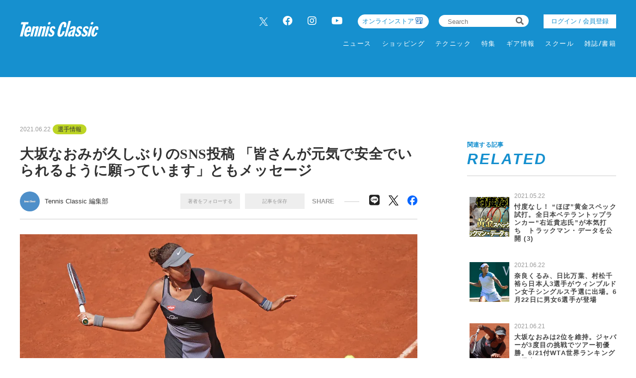

--- FILE ---
content_type: text/html; charset=UTF-8
request_url: https://tennisclassic.jp/article/detail/2601
body_size: 11995
content:
<!DOCTYPE html>
<html lang="ja">

<head prefix="og: http://ogp.me/ns# fb: http://ogp.me/ns/fb# website: http://ogp.me/ns/website#">
    <meta charset="UTF-8">
    <meta name="viewport" content="width=device-width, initial-scale=1.0">
    <meta http-equiv="X-UA-Compatible" content="IE=edge">
        <meta name="format-detection" content="telephone=no">
    <link rel="shortcut icon" href="https://static.tennisclassic.jp/asset/favicon.ico">
    <title>大坂なおみが久しぶりのSNS投稿 「皆さんが元気で安全でいられるように願っています」ともメッセージ</title>
    <meta property="og:title" content="大坂なおみが久しぶりのSNS投稿 「皆さんが元気で安全でいられるように願っています」ともメッセージ">
    <meta property="og:type" content="website">
    <meta property="og:image" content="https://images.tennisclassic.jp/media/article/2601/images/main_548972999cf18ce6b64b29372ddedd1d.jpg">
    <meta property="og:url" content="https://tennisclassic.jp/article/detail/2601">
    <meta property="og:description" content="6月22日、大坂なおみ(日清食品)は自身のInstagramを更新。自身が表紙となった雑誌を紹介すると共に「皆さんが元気で安全でいられるように願っています」とメッセージを記した。">
    <meta name="twitter:card" content="summary_large_image">
    <meta name="description" content="6月22日、大坂なおみ(日清食品)は自身のInstagramを更新。自身が表紙となった雑誌を紹介すると共に「皆さんが元気で安全でいられるように願っています」とメッセージを記した。">
            <meta content="max-image-preview:large" name="robots">    <link rel="stylesheet" href="https://static.tennisclassic.jp/asset/frontend/css/slick.css?cache=2026011614" />    <link rel="stylesheet" href="https://static.tennisclassic.jp/asset/frontend/css/style.css?cache=2026011614" media="screen and (min-width:769px)" />    <link rel="stylesheet" href="https://static.tennisclassic.jp/asset/frontend/css/style_sp.css?cache=2026011614" media="screen and (max-width:768px)" />    <link rel="stylesheet" href="https://static.tennisclassic.jp/asset/frontend/css/custom.css?cache=2026011614" media="screen and (min-width:769px)" />    <link rel="stylesheet" href="https://static.tennisclassic.jp/asset/frontend/css/custom_sp.css?cache=2026011614" media="screen and (max-width:768px)" />    <!-- Global site tag (gtag.js) - Google Analytics -->
<script async src="https://www.googletagmanager.com/gtag/js?id=UA-7187595-1"></script>
<script>
  window.dataLayer = window.dataLayer || [];
  function gtag(){dataLayer.push(arguments);}
  gtag('js', new Date());
  gtag('config', 'UA-7187595-1');
</script>

<!-- google Adsence -->
<script async src="https://pagead2.googlesyndication.com/pagead/js/adsbygoogle.js?client=ca-pub-6312167833258922"
     crossorigin="anonymous"></script>

<!-- / google Adsence -->

<script type='text/javascript'>
  var googletag = googletag || {};
  googletag.cmd = googletag.cmd || [];
  (function() {
    var gads = document.createElement('script');
    gads.async = true;
    gads.type = 'text/javascript';
    var useSSL = 'https:' == document.location.protocol;
    gads.src = (useSSL ? 'https:' : 'http:') +
      '//securepubads.g.doubleclick.net/tag/js/gpt.js';
    var node = document.getElementsByTagName('script')[0];
    node.parentNode.insertBefore(gads, node);
  })();
</script>

<!-- Google Tag Manager -->
<script>(function(w,d,s,l,i){w[l]=w[l]||[];w[l].push({'gtm.start':
new Date().getTime(),event:'gtm.js'});var f=d.getElementsByTagName(s)[0],
j=d.createElement(s),dl=l!='dataLayer'?'&l='+l:'';j.async=true;j.src=
'https://www.googletagmanager.com/gtm.js?id='+i+dl;f.parentNode.insertBefore(j,f);
})(window,document,'script','dataLayer','GTM-NFFP2L2');</script>
<!-- End Google Tag Manager -->

<!-- Google ad Manager -->
<script type='text/javascript'>
  var googletag = googletag || {};
  googletag.cmd = googletag.cmd || [];
  (function() {
    var gads = document.createElement('script');
    gads.async = true;
    gads.type = 'text/javascript';
    var useSSL = 'https:' == document.location.protocol;
    gads.src = (useSSL ? 'https:' : 'http:') +
      '//securepubads.g.doubleclick.net/tag/js/gpt.js';
    var node = document.getElementsByTagName('script')[0];
    node.parentNode.insertBefore(gads, node);
  })();
googletag.pubads().setTargeting("articlePageNumber","1");
</script>

<script async src="https://securepubads.g.doubleclick.net/tag/js/gpt.js"></script>
<script>
  window.googletag = window.googletag || {cmd: []};
  var google_interstitial_slot;
  googletag.cmd.push(function() {
    google_interstitial_slot = googletag.defineOutOfPageSlot('/62532913,22251043676/s_tennisclassic-capitalsports_300x250_interstitial_32249', googletag.enums.OutOfPageFormat.INTERSTITIAL);
    if(google_interstitial_slot) {
        google_interstitial_slot.addService(googletag.pubads());
    }
    googletag.pubads().enableSingleRequest();
    googletag.enableServices();
    googletag.display(google_interstitial_slot);
  });
</script>

<script async src="https://securepubads.g.doubleclick.net/tag/js/gpt.js"></script>
<script>
  window.googletag = window.googletag || {cmd: []};
  var google_interstitial_slot;
  googletag.cmd.push(function() {
    google_interstitial_slot = googletag.defineOutOfPageSlot('/62532913,22251043676/p_tennisclassic-capitalsports_300x250_interstitial_32248', googletag.enums.OutOfPageFormat.INTERSTITIAL);
    if(google_interstitial_slot) {
        google_interstitial_slot.addService(googletag.pubads());
    }
    googletag.pubads().enableSingleRequest();
    googletag.enableServices();
    googletag.display(google_interstitial_slot);
  });
</script>
<!-- End Google ad Manager -->


<meta property="fb:app_id" content="611394306729880" />
    <script>
        const DEVICE_BREAK_POINT = 768;
            </script>
    <script src="https://static.tennisclassic.jp/asset/frontend/js/constants.js" charset="UTF-8" ></script></head>
<body>
    <!-- Google Tag Manager (noscript) -->
<noscript><iframe src="https://www.googletagmanager.com/ns.html?id=GTM-NFFP2L2"
height="0" width="0" style="display:none;visibility:hidden"></iframe></noscript>
<!-- End Google Tag Manager (noscript) -->    
    <div class="wrapper">
        
<header class="header spNone">
    <div class="headerInner">
        <div class="headerLogo">
          <a href="/">
            <img src="https://static.tennisclassic.jp/asset/common/img/logo-white.svg" class="headerLogoImage" />          </a>
        </div>
        <div class="headerRight">
          <div class="headerTop">
            <div class="headerSns spNone">
              <ul>
                <li><a href="https://twitter.com/Tennis_Classic_" target="_blank" class="x-twitter"><img data-src="https://static.tennisclassic.jp/asset/frontend/img/x_icon.png" class="lazyload" alt=""></a></li>
                <li><a href="https://www.facebook.com/tennisclassicbreak" target="_blank"><i class="fab fa-facebook"></i></a></li>
                <li><a href="https://www.instagram.com/tennis_classic/" target="_blank"><i class="fab fa-instagram"></i></a></li>
                <li><a href="https://www.youtube.com/channel/UCGjbPdkllgS8yWTL8yi994g" target="_blank"><i class="fab fa-youtube"></i></a></li>
              </ul>
            </div>
            <div class="headerCart4 spNone">
              <div class="headerCartLink">
                <a href="https://shop.tennisclassic.jp/">
                  オンラインストア
                </a>
              </div>
            </div>
            <div class="headerSearch spNone">
              <form action="/article/search" method="GET">
                <input type="text" id="keyword" name="keyword" value="" placeholder="Search">
                <button type="submit"><i class="fas fa-search"></i></button>
              </form>
            </div>
                        <div class="headerLogin spNone">
                <a class="loginButton" href="/auth/login">
                                  ログイン / 会員登録
                                </a>
            </div>
                      </div>
          <div class="headerBottom spNone">
            <div class="gnav">
              <div class="gnavIn">
                <ul class="gnavInList">
                  <!-- DAILY TOPICS -->
                                    <li>
                    <a href="/category/dailytopics">
                    ニュース
                    </a>
                                        <div class="inList txtList">
                      <ul>
                                                <li>
                          <a href="/category/product">
                            ギア情報                          </a>
                        </li>
                                                <li>
                          <a href="/category/schoolinfo">
                            スクール情報                          </a>
                        </li>
                                                <li>
                          <a href="/category/shop">
                            ショップ情報                          </a>
                        </li>
                                                <li>
                          <a href="/category/news">
                            耳寄り情報                          </a>
                        </li>
                                                <li>
                          <a href="/category/convention">
                            大会情報                          </a>
                        </li>
                                                <li>
                          <a href="/category/player">
                            選手情報                          </a>
                        </li>
                                                <li>
                          <a href="/category/job">
                            テニスのお仕事                          </a>
                        </li>
                                                <li>
                          <a href="/category/juniorplayer">
                            ジュニア選手                          </a>
                        </li>
                                              </ul>
                    </div>
                                      </li>
                  
                  <!-- ONLINE STORE -->
                  <li>
                    <a href="https://shop.tennisclassic.jp/">ショッピング</a>
                  </li>

                  <!-- TECHNIC -->
                                    <li>
                    <a href="/category/technic">
                      テクニック
                    </a>
                                      </li>
                  
                  <!-- SERIES -->
                  <li>
                    <a href="/series">特集</a>
                  </li>

                  <!-- MAKERS'VOICE -->
                                    <li>
                    <a href="/category/makersvoice">
                    ギア情報
                    </a>
                                        <div class="inList txtList">
                      <ul>
                                                <li>
                          <a href="/category/asics">
                            アシックス                          </a>
                        </li>
                                                <li>
                          <a href="/category/wilson">
                            ウイルソン                          </a>
                        </li>
                                                <li>
                          <a href="/category/gosen">
                            ゴーセン                          </a>
                        </li>
                                                <li>
                          <a href="/category/snauwaert">
                            スノワート                          </a>
                        </li>
                                                <li>
                          <a href="/category/dunlop">
                            ダンロップ                          </a>
                        </li>
                                                <li>
                          <a href="/category/tecnifibre">
                            テクニファイバー                          </a>
                        </li>
                                                <li>
                          <a href="/category/toalson">
                            トアルソン                          </a>
                        </li>
                                                <li>
                          <a href="/category/babolat">
                            バボラ                          </a>
                        </li>
                                                <li>
                          <a href="/category/prince">
                            プリンス                          </a>
                        </li>
                                                <li>
                          <a href="/category/head">
                            ヘッド                          </a>
                        </li>
                                                <li>
                          <a href="/category/mizuno">
                            ミズノ                          </a>
                        </li>
                                                <li>
                          <a href="/category/yonex">
                            ヨネックス                          </a>
                        </li>
                                              </ul>
                    </div>
                                      </li>
                  
                  <!-- SCHOOL -->
                                    <li>
                    <a href="/category/school">
                    スクール
                    </a>
                                      </li>
                  
                  <!-- MAGAZINE -->
                  <li>
                    <a href="/magazine">雑誌/書籍</a>
                  </li>

                </ul>
              </div>
            </div>
          </div>
        </div>
      </div>
    </header>

    <header class="header pcNone">
      <div class="headerLogo">
        <a href="/">
          <img src="https://static.tennisclassic.jp/asset/common/img/logo-white.svg" class="headerLogoImage" />        </a>
      </div>
            <div class="headerLogin2 pcNone">
          <a class="loginButton" href="/auth/login">
                      ログイン / 会員登録
                    </a>
      </div>
      <div class="headerCart pcNone">
          <a href="https://shop.tennisclassic.jp/">
          <img style="width: 20px;height: 20px;filter: invert(88%) sepia(61%) saturate(0%) hue-rotate(229deg) brightness(107%) contrast(101%);" data-src="https://static.tennisclassic.jp/asset/frontend/img/shop_icon.png" style="width:20px;height:auto;" class="pcNone lazyload" alt="">
          </a>
      </div>
            <button class="headerBtn sideNavBtn"></button>
    </header>

    <div class="sideNav pcNone">
      <div class="sideNavHead">
        <p class="sideNavCloseBtn">close</p>
        <p class="logo">
          <a href="/">
            <img src="https://static.tennisclassic.jp/asset/common/img/logo.svg" />          </a>
        </p>
      </div>
      <div class="sideNavIn">
        <div class="sideNavInSearch">
          <form action="/article/search" method="GET">
            <input type="text" id="keyword" name="keyword" value="" placeholder="Search">
            <button type="submit"><i class="fas fa-search"></i></button>
          </form>
        </div>

        <!-- DAILY TOPICS -->
                <div class="box">
          <p class="tit jscTit">
                          ニュース
                      </p>
                    <ul class="list jscList">
                        <li>
              <a href="/category/product">
                ギア情報              </a>
            </li>
                        <li>
              <a href="/category/schoolinfo">
                スクール情報              </a>
            </li>
                        <li>
              <a href="/category/shop">
                ショップ情報              </a>
            </li>
                        <li>
              <a href="/category/news">
                耳寄り情報              </a>
            </li>
                        <li>
              <a href="/category/convention">
                大会情報              </a>
            </li>
                        <li>
              <a href="/category/player">
                選手情報              </a>
            </li>
                        <li>
              <a href="/category/job">
                テニスのお仕事              </a>
            </li>
                        <li>
              <a href="/category/juniorplayer">
                ジュニア選手              </a>
            </li>
                      </ul>
                  </div>
        
        <!-- ONLINE STORE --> 
        <div class="box">
          <p class="tit"><a href="https://shop.tennisclassic.jp/">ショッピング</a></p>
        </div>

        <!-- TECHNIC --> 
                <div class="box">
          <p class="tit jscTit">
                          <a href="/category/technic">
              テクニック
              </a>
                      </p>
                  </div>
        
        <!-- SERIES -->
        <div class="box">
          <p class="tit"><a href="/series">特集</a></p>
        </div>

        <!-- MAKERS'VOICE -->
                <div class="box">
          <p class="tit jscTit">
                          ギア情報
                      </p>
                    <ul class="list jscList">
                        <li>
              <a href="/category/asics">
                アシックス              </a>
            </li>
                        <li>
              <a href="/category/wilson">
                ウイルソン              </a>
            </li>
                        <li>
              <a href="/category/gosen">
                ゴーセン              </a>
            </li>
                        <li>
              <a href="/category/snauwaert">
                スノワート              </a>
            </li>
                        <li>
              <a href="/category/dunlop">
                ダンロップ              </a>
            </li>
                        <li>
              <a href="/category/tecnifibre">
                テクニファイバー              </a>
            </li>
                        <li>
              <a href="/category/toalson">
                トアルソン              </a>
            </li>
                        <li>
              <a href="/category/babolat">
                バボラ              </a>
            </li>
                        <li>
              <a href="/category/prince">
                プリンス              </a>
            </li>
                        <li>
              <a href="/category/head">
                ヘッド              </a>
            </li>
                        <li>
              <a href="/category/mizuno">
                ミズノ              </a>
            </li>
                        <li>
              <a href="/category/yonex">
                ヨネックス              </a>
            </li>
                      </ul>
                  </div>
        
        <!-- SCHOOL -->
                <div class="box">
          <p class="tit jscTit">
                          <a href="/category/school">
              スクール
              </a>
                      </p>
                  </div>
                <!-- MAGAZINE -->
        <div class="box">
          <p class="tit"><a href="/magazine">雑誌/書籍</a></p>
        </div>

                <ul class="sideNavInLogin">
                  <li><div class="headerLogin">
            <a class="loginButton" href="/auth/login">
                              ログイン / 会員登録
                          </a>
          </div></li>
                </ul>
        <div class="headerCart3">
            <a href="https://shop.tennisclassic.jp/">
              <img data-src="https://static.tennisclassic.jp/asset/frontend/img/shop_icon.png" class="pcNone lazyload" alt="">
              <span>テニスクラシック オンラインストア</span>
            </a>
        </div>
        <ul class="sideNavInSns">
          <li><a href="https://twitter.com/Tennis_Classic_" target="_blank" class="x-twitter"><img data-src="https://static.tennisclassic.jp/asset/frontend/img/x_icon.png" class="lazyload" alt=""></a></li>
          <li><a href="https://www.facebook.com/tennisclassicbreak" target="_blank"><i class="fab fa-facebook"></i></a></li>
          <li><a href="https://www.instagram.com/tennis_classic/" target="_blank"><i class="fab fa-instagram"></i></a></li>
          <li><a href="https://www.youtube.com/channel/UCGjbPdkllgS8yWTL8yi994g" target="_blank"><i class="fab fa-youtube"></i></a></li>
        </ul>

        <ul class="sideNavInLinks">
          <!-- <li><a href="/news/list">ニュース</a></li> -->
          <li><a href="/page/company">会社概要</a></li>
          <li><a href="/page/kiyaku">サイト利⽤規約</a></li>
          <li><a href="/page/privacy">プライバシーポリシー</a></li>
          <li><a href="/contact">お問い合わせ</a></li>
        </ul>
      </div>
    </div>        <script src="https://static.tennisclassic.jp/asset/frontend/js/jquery-1.11.3.min.js"></script>
<script src="https://static.tennisclassic.jp/asset/frontend/js/url.js"></script>
<script src="https://static.tennisclassic.jp/asset/frontend/js/script.js"></script>
<script src="https://static.tennisclassic.jp/asset/common/js/validation.js"></script>
<script src="https://static.tennisclassic.jp/asset/frontend/js/storage.js"></script>
<script src="https://static.tennisclassic.jp/asset/frontend/js/custom.js"></script>
<script src="https://static.tennisclassic.jp/asset/frontend/js/slick.js"></script>
<script src="https://static.tennisclassic.jp/asset/frontend/js/jquery.matchHeight-min.js"></script>
<script src="https://static.tennisclassic.jp/asset/frontend/js/lazysizes.min.js"></script>
<script src="https://static.tennisclassic.jp/asset/frontend/js/ls.unveilhooks.min.js"></script>
<script src="https://static.tennisclassic.jp/asset/frontend/js/platform.js"></script>
<script>
    const IMAGE_BASE_URL = 'https://images.tennisclassic.jp';
    const BOOSTED_URL = '/ajax/boosted';
    const ARTICLE_TYPE = {"1":"\u901a\u5e38\u8a18\u4e8b","2":"PR"};
</script>
<script src="https://static.tennisclassic.jp/asset/frontend/js/topic.js"></script>

<script>
    //css遅延ロード
    function appendCss(URL) {
        var el = document.createElement('link');
        el.href = URL;
        el.rel = 'stylesheet';
        el.type = 'text/css';
        document.getElementsByTagName('head')[0].appendChild(el);
    }

    //webFonts遅延ロード
    function lazyloadWebfonts(array) {
        window.WebFontConfig = {
            google: {
                families: array
            },
            active: function() {
                sessionStorage.fonts = true;
            }
        };
        (function() {
            var wf = document.createElement('script');
            wf.src = 'https://cdnjs.cloudflare.com/ajax/libs/webfont/1.6.28/webfontloader.js';
            wf.type = 'text/javascript';
            wf.async = 'true';
            var s = document.getElementsByTagName('script')[0];
            s.parentNode.insertBefore(wf, s);
        })();
    }

    //初回ロード
    $(window).on('load', function() {
        lazyloadWebfonts(['Lato:700,900']);
        appendCss('https://use.fontawesome.com/releases/v5.8.2/css/all.css');
    });
</script>                    <script src="https://static.tennisclassic.jp/asset/frontend/js/boost.js" ></script><script src="https://static.tennisclassic.jp/asset/frontend/js/continue.js" ></script>    <script>
        const SITE_TITLE = 'テニスクラシック｜Tennis Classic　テニス総合情報サイト';
    </script>
    <script src="https://static.tennisclassic.jp/asset/frontend/js/jquery-ias.js" ></script>    <script src="https://static.tennisclassic.jp/asset/frontend/js/callbacks.js" ></script>    <script src="https://static.tennisclassic.jp/asset/frontend/js/infinite.js" ></script>
    <script src="https://static.tennisclassic.jp/asset/frontend/js/mypage_article.js" ></script>        
        <?/*
            ここから 無限スクロールで繰り返し読み込まれる
            この部分に記載するjsは繰り返し読み込めれるので注意してください。
        */ ?>
        <div id="iasContainer" class="iasContainer">
            <div id="articleContainer-2601" class="iasItem">
                                    <div class="addHead ad-pc ad2601 adFrame1301"><div id="dipalyId-6969d3bdcd1b9">
	<script>if (window.innerWidth > 768) {
		googletag.cmd.push(function() {
			var slot = googletag.defineSlot('/62532913,22251043676/p_tennisclassic-capitalsports_970x250_article-970x250-atf0517_32248', [970, 250] , 'dipalyId-6969d3bdcd1b9').addService(googletag.pubads());
			googletag.pubads().enableSingleRequest();
			googletag.pubads().disableInitialLoad();
			googletag.enableServices();
			googletag.display('dipalyId-6969d3bdcd1b9');
			googletag.pubads().refresh([slot]);
		});
	}</script>
</div></div>
                                                    <div class="addHead ad-sp ad2601 adFrame2301 continue2601"><div id="dipalyId-6969d3bdccfbd">
	<script>if (window.innerWidth <= 768) {
		googletag.cmd.push(function() {
			var slot = googletag.defineSlot('/62532913,22251043676/s_tennisclassic-capitalsports_320x100_sp-pre-article-320x100-atf0517_32249', [[320, 100], [320, 50]] , 'dipalyId-6969d3bdccfbd').addService(googletag.pubads());
			googletag.pubads().enableSingleRequest();
			googletag.pubads().disableInitialLoad();
			googletag.enableServices();
			googletag.display('dipalyId-6969d3bdccfbd');
			googletag.pubads().refresh([slot]);
		});
	}</script>
</div></div>
                                                <div class="cont contDetail ">
                    <div class="contLeft">
                        <!-- 無限スクロール用変数 -->
<script>
	var scrollNum = 1;
    let articleTitles = [];
        </script>

<script>
    const categoryName = '選手情報';
</script>

<section class="detailWrap">
    <div class="contTitHead contTitHeadDetail">
    <p class="data">2021.06.22</p>
    <!-- TODO: サブカテゴリーの表示 -->
        <p class="cate">
        <a href="/category/player">
            選手情報        </a>
    </p>
        <!-- TODO: サブカテゴリーの表示 -->
        <h1 class="contTit contTitDetail articleTitle">大坂なおみが久しぶりのSNS投稿 「皆さんが元気で安全でいられるように願っています」ともメッセージ</h1>
</div>
<div class="contributor">
    <div class="contributorLeft">
                <a href="/author/detail/1">
            <div class="contributorIcon" style="background-image: url('https://static.tennisclassic.jp/media/author/1/images/cdb854f0cd1c82375350ab749a6ce1729ac81568.jpg');"></div>
        </a>
        <div class="contributorInfo">
            <p class="contributorName"><a href="/author/detail/1">Tennis Classic 編集部</a></p>
        </div>
            </div>
    <div class="contributorRight">
                <div class="member spNone">
            <ul class="memberList">
                <li class="btn txtAuthor_1" onclick="followAuthor(1, 2601)">著者をフォローする</li>
                <li class="btn txtSavedArticle_2601" id="saveArticle_2601" onclick="saveArticle(2601)">
                    記事を保存
                </li>
            </ul>
        </div>
                <p class="contributorRightTit">SHARE</p>
        <ul class="snsList">
            <li class="btn-line">
                <a href="http://line.me/R/msg/text/?%E5%A4%A7%E5%9D%82%E3%81%AA%E3%81%8A%E3%81%BF%E3%81%8C%E4%B9%85%E3%81%97%E3%81%B6%E3%82%8A%E3%81%AESNS%E6%8A%95%E7%A8%BF+%E3%80%8C%E7%9A%86%E3%81%95%E3%82%93%E3%81%8C%E5%85%83%E6%B0%97%E3%81%A7%E5%AE%89%E5%85%A8%E3%81%A7%E3%81%84%E3%82%89%E3%82%8C%E3%82%8B%E3%82%88%E3%81%86%E3%81%AB%E9%A1%98%E3%81%A3%E3%81%A6%E3%81%84%E3%81%BE%E3%81%99%E3%80%8D%E3%81%A8%E3%82%82%E3%83%A1%E3%83%83%E3%82%BB%E3%83%BC%E3%82%B8+%7C+%E3%83%86%E3%83%8B%E3%82%B9%E3%82%AF%E3%83%A9%E3%82%B7%E3%83%83%E3%82%AF%EF%BD%9CTennis+Classic%E3%80%80%E3%83%86%E3%83%8B%E3%82%B9%E7%B7%8F%E5%90%88%E6%83%85%E5%A0%B1%E3%82%B5%E3%82%A4%E3%83%88%0D%0Ahttps://tennisclassic.jp/article/detail/2601" target="_blank">
                    <i class="fab fa-line"></i>
                </a>
            </li>
            <li class="x-twitter">
                <a href="https://twitter.com/intent/tweet?text=%E5%A4%A7%E5%9D%82%E3%81%AA%E3%81%8A%E3%81%BF%E3%81%8C%E4%B9%85%E3%81%97%E3%81%B6%E3%82%8A%E3%81%AESNS%E6%8A%95%E7%A8%BF+%E3%80%8C%E7%9A%86%E3%81%95%E3%82%93%E3%81%8C%E5%85%83%E6%B0%97%E3%81%A7%E5%AE%89%E5%85%A8%E3%81%A7%E3%81%84%E3%82%89%E3%82%8C%E3%82%8B%E3%82%88%E3%81%86%E3%81%AB%E9%A1%98%E3%81%A3%E3%81%A6%E3%81%84%E3%81%BE%E3%81%99%E3%80%8D%E3%81%A8%E3%82%82%E3%83%A1%E3%83%83%E3%82%BB%E3%83%BC%E3%82%B8+%7C+%E3%83%86%E3%83%8B%E3%82%B9%E3%82%AF%E3%83%A9%E3%82%B7%E3%83%83%E3%82%AF%EF%BD%9CTennis+Classic%E3%80%80%E3%83%86%E3%83%8B%E3%82%B9%E7%B7%8F%E5%90%88%E6%83%85%E5%A0%B1%E3%82%B5%E3%82%A4%E3%83%88&url=https://tennisclassic.jp/article/detail/2601" target="_blank">
                    <img data-src="https://static.tennisclassic.jp/asset/frontend/img/x_icon_bk.png" class="lazyload" alt="">
                </a>
            </li>
            <li class="facebook">
                <a href="https://www.facebook.com/share.php?u=https://tennisclassic.jp/article/detail/2601" target="_blank">
                    <img data-src="https://static.tennisclassic.jp/asset/frontend/img/facebook_icon.png" class="lazyload" alt="">
                </a>
            </li>
        </ul>
    </div>
        <div class="member pcNone">
        <ul class="memberList">
            <li class="btn"><span class="txtAuthor_1" onclick="followAuthor(1, 2601)">著者をフォローする</span></li>
            <li class="btn" id="saveArticle_2601">
                <span onclick="saveArticle(2601)" class="txtSavedArticle_2601">
                    記事を保存
                </span>
            </li>
        </ul>
    </div>
    </div>
    
        <!-- 通常記事ここから -->
        <div class="detail">
                                                <img src="https://images.tennisclassic.jp/media/article/2601/images/main_548972999cf18ce6b64b29372ddedd1d.jpg?w=960" alt="" class="detailMainImage">
                    <p class="detailCaption"></p>
                                        

            
            <div class="articleWallWrap articleWallWrap2601">

                <div class="articleDetailTxt">
                                        <div class="articleDetailTxtImg spNone">
                        <div class="addSide ad-pc ad2601 adFrame1304"><div id="dipalyId-6969d3bdcd44f">
	<script>if (window.innerWidth > 768) {
		googletag.cmd.push(function() {
			var slot = googletag.defineSlot('/62532913,22251043676/p_tennisclassic-capitalsports_300x250_article-300x250-underpic0517_32248', [300, 250] , 'dipalyId-6969d3bdcd44f').addService(googletag.pubads());
			googletag.pubads().enableSingleRequest();
			googletag.pubads().disableInitialLoad();
			googletag.enableServices();
			googletag.display('dipalyId-6969d3bdcd44f');
			googletag.pubads().refresh([slot]);
		});
	}</script>
</div></div>
                    </div>
                    
                    <div class="detailBoxWrap">
                        <div class="articleContent2601">

                            <strong><span style="font-size: 18px;">6月5日以来となった大坂なおみの投稿</span></strong><br /><br /><span style="font-size: 18px;">6月22日、大坂なおみ(日清食品)は自身のInstagramを更新。自身が表紙となった雑誌を紹介すると共に「皆さんが元気で安全でいられるように願っています」とメッセージを記した。</span><br /><span style="font-size: 18px;"><br /><a href="https://tennisclassic.jp/article/detail/2601?page=2" target="_blank" rel="noopener"><span style="color: #3598db; font-size: 16px;"><strong>【SNS】大坂なおみ久しぶりの投稿をチェック</strong></span></a><br /><br /><br />大坂のSNS投稿は、6月５日以来。その際は、24時間で消えるInstagramのストーリーズ機能に投稿し、「ずっと愛してくれてありがとうと言いたいよ。電話はあまり持っていません。ここですべての人に本当に感謝していることをお伝えしたいと思います」と綴っていた。</span><br /><br /><span style="font-size: 18px;">また6月18日には、自身のエージェント(代理人)が「ナオミは今年ウィンブルドンを欠場します。彼女は今、友人や家族と個人的な時間を過ごしています。オリンピックの準備はできており、日本のファンの前でプレーすることに興奮しています」と声明を発表している。</span><br /><br /><span style="font-size: 18px;">本人からの投稿は久しぶりということで、コンディションも良くなっているのかもしれない。東京オリンピックでのテニス競技の開幕は7月24日から。そのコートで元気な姿を見せてくれるのを楽しみにしたい。</span><br /><br /><span class="page-break"><span class="page-break-title">
                                                        <div class="contBtn">
                                <a href="/article/detail/2601?page=2">次ページ　&gt;　【SNS】大坂なおみ久しぶりの投稿をチェック</a>
                            </div>
                            
                                <div class="pagerWrap">
        <ul class="pagerList js-pagerSeparate" data-last="2" data-current="1" data-showpages-pc="7" data-showpages-sp="5">
            <li class="pager first"><a href="?page=1">&laquo;</a></li>
                            <li class="pager active" data-pagenum="1"><a href="?page=1">1</a></li>
                            <li class="pager " data-pagenum="2"><a href="?page=2">2</a></li>
                        <li class="pager last"><a href="?page=2">&raquo;</a></li>
        </ul>
    </div>

                            
                                                         
                                                        <div id="inRead4" class="spNone">
                                
                            </div>
                                                    </div>
                    </div>
                </div>

                <!-- 閲覧制限ウォールここから -->
                <div class="articleWall articleWall2601">
                    <p class="articleWallTit">無料メールマガジン会員に登録すると、<br />続きをお読みいただけます。</p>
                    <p class="articleWallTxt">無料のメールマガジン会員に登録すると、<br>すべての記事が制限なく閲覧でき、記事の保存機能などがご利用いただけます。</p>
                    <p class="articleWallBtn"><a href="/auth/register" onClick="setData(NS_MEMBER, KEY_LOGINEDREDIRECT, '/article/detail/2601');">いますぐ登録</a></p>
                    <p class="articleWallLink"><a href="/auth/login" onClick="setData(NS_MEMBER, KEY_LOGINEDREDIRECT, '/article/detail/2601');">会員の方はこちら</a></p>
                </div>
                <!-- 閲覧制限ウォールここまで -->

                <!-- SP続きを読むここから -->
                <div class="continue continue2601">
                    <div class="contBtn">
                        <a href="/article/detail/2601?page=1">続きを読む　&gt;</a>
                    </div>
                </div>
                <!-- SP続きを読むここまで -->

            </div>

        </div>
        <!-- 通常記事ここまで -->

    
            <div class="addSide ad-sp ad2601 adFrame2302" style="margin-top:30px;"><div id="dipalyId-6969d3bdcd13a">
	<script>if (window.innerWidth <= 768) {
		googletag.cmd.push(function() {
			var slot = googletag.defineSlot('/62532913,22251043676/s_tennisclassic-capitalsports_300x250_sp-article-300x250-underarticle-1st0517_32249', [[300, 250], [336, 280], [200, 200], [250, 250], [300, 360], [320, 180], [320, 100], [320, 50], [336, 180], [240, 400], [300, 280], [300, 300], [320, 480], 'fluid'] , 'dipalyId-6969d3bdcd13a').addService(googletag.pubads());
			googletag.pubads().enableSingleRequest();
			googletag.pubads().disableInitialLoad();
			googletag.enableServices();
			googletag.display('dipalyId-6969d3bdcd13a');
			googletag.pubads().refresh([slot]);
		});
	}</script>
</div></div>
        
    <div class="detailMetaBox">
                    <div class="detailMetaStaff">
                <p>Photo by Takeo Tanuma</p>
            </div>
        
                <div class="detailTag">
            <p class="detailTagTit">タグ</p>
            <ul class="detailTagList">
                                                        <li><a href="/tag/detail/naomiosaka">大坂なおみ</a></li>
                                                </ul>
        </div>
            </div>

    <div class="articleDetailAdd">
                <div class="add ad-pc ad2601 adFrame1305"><div id="dipalyId-6969d3bdcd3f8">
	<script>if (window.innerWidth > 768) {
		googletag.cmd.push(function() {
			var slot = googletag.defineSlot('/62532913,22251043676/p_tennisclassic-capitalsports_300x250_article-300x250-underarticle-l-1st0517_32248', [300, 250] , 'dipalyId-6969d3bdcd3f8').addService(googletag.pubads());
			googletag.pubads().enableSingleRequest();
			googletag.pubads().disableInitialLoad();
			googletag.enableServices();
			googletag.display('dipalyId-6969d3bdcd3f8');
			googletag.pubads().refresh([slot]);
		});
	}</script>
</div></div>
        
                <div class="add ad-pc ad2601 adFrame1306"><div id="dipalyId-6969d3bdcd38c">
	<script>if (window.innerWidth > 768) {
		googletag.cmd.push(function() {
			var slot = googletag.defineSlot('/62532913,22251043676/p_tennisclassic-capitalsports_300x250_article-300x250-underarticle-r-1st0517_32248', [300, 250] , 'dipalyId-6969d3bdcd38c').addService(googletag.pubads());
			googletag.pubads().enableSingleRequest();
			googletag.pubads().disableInitialLoad();
			googletag.enableServices();
			googletag.display('dipalyId-6969d3bdcd38c');
			googletag.pubads().refresh([slot]);
		});
	}</script>
</div></div>
            </div>

</section>

<div class="articleDetailList spNone">
<div class="_popIn_recommend" data-url="https://tennisclassic.jp/article/detail/2601"></div>

<div class="articleDetailAdd">
                    <div class="add ad-pc ad2601 adFrame1307"><div id="dipalyId-6969d3bdcd32b">
	<script>if (window.innerWidth > 768) {
		googletag.cmd.push(function() {
			var slot = googletag.defineSlot('/62532913,22251043676/p_tennisclassic-capitalsports_300x250_article-300x250-underarticle-l-2nd0517_32248', [300, 250] , 'dipalyId-6969d3bdcd32b').addService(googletag.pubads());
			googletag.pubads().enableSingleRequest();
			googletag.pubads().disableInitialLoad();
			googletag.enableServices();
			googletag.display('dipalyId-6969d3bdcd32b');
			googletag.pubads().refresh([slot]);
		});
	}</script>
</div></div>
                            <div class="add ad-pc ad2601 adFrame1308"><div id="dipalyId-6969d3bdcd2cf">
	<script>if (window.innerWidth > 768) {
		googletag.cmd.push(function() {
			var slot = googletag.defineSlot('/62532913,22251043676/p_tennisclassic-capitalsports_300x250_article-300x250-underarticle-r-2nd0517_32248', [300, 250] , 'dipalyId-6969d3bdcd2cf').addService(googletag.pubads());
			googletag.pubads().enableSingleRequest();
			googletag.pubads().disableInitialLoad();
			googletag.enableServices();
			googletag.display('dipalyId-6969d3bdcd2cf');
			googletag.pubads().refresh([slot]);
		});
	}</script>
</div></div>
        </div>
            <div class="articlesListWrap spNone">
            <div class="contTitHead">
                <h2 class="contTit">
                    <span class="contTitCatch">注⽬の記事</span>PICK UP
                </h2>
            </div>
            <div class="articlesList articlesListDetail col3">
                <ul>
                                                                                                                    <li>
                            <a href="/article/detail/7061">
                                                                    <div class="imgWrap">
                                        <div class="img lazyload" data-bg="https://images.tennisclassic.jp/media/article/7061/images/main_f2de01fd85af43380868bd77846083bc.jpg?d=400x300"></div>
                                    </div>
                                                                <p class="data">
                                                                        2025.10.07                                </p>
                                <p class="tit titList">木下グループジャパンオープン2025フォトギャラリー</p>
                            </a>
                        </li>
                                                                                                                    <li>
                            <a href="/article/detail/7060">
                                                                    <div class="imgWrap">
                                        <div class="img lazyload" data-bg="https://images.tennisclassic.jp/media/article/7060/images/main_191147405538d2763c95cf5c2660d325.jpg?d=400x300"></div>
                                    </div>
                                                                <p class="data">
                                                                        2025.10.07                                </p>
                                <p class="tit titList">全米オープン2025フォトギャラリー</p>
                            </a>
                        </li>
                                                                                                                    <li>
                            <a href="/article/detail/6924">
                                                                    <div class="imgWrap">
                                        <div class="img lazyload" data-bg="https://images.tennisclassic.jp/media/article/6924/images/main_6f693ea51599091367bcf5ef3e10dc17.jpg?d=400x300"></div>
                                    </div>
                                                                <p class="data">
                                                                        2025.07.23                                </p>
                                <p class="tit titList">ウイルソンのNEW「ULTRA＜ウルトラ＞ V5」シリーズ発売イベントが開催。錦織圭使用モデルが試打会で人気「8の力で打ったら10で飛んでくれる」</p>
                            </a>
                        </li>
                                                                                                                    <li>
                            <a href="/article/detail/6971">
                                                                    <div class="imgWrap">
                                        <div class="img lazyload" data-bg="https://images.tennisclassic.jp/media/article/6971/images/main_942a040dd0fa0d3102661dd680a95ac9.jpg?d=400x300"></div>
                                    </div>
                                                                <p class="data">
                                                                        2025.09.08                                </p>
                                <p class="tit titList">【ドロー】全米オープン2025男女シングルス</p>
                            </a>
                        </li>
                                                                                                                    <li>
                            <a href="/article/detail/6762">
                                                                    <div class="imgWrap">
                                        <div class="img lazyload" data-bg="https://images.tennisclassic.jp/media/article/6762/images/main_867e53fc1672fe07809271f1985a0e73.jpg?d=400x300"></div>
                                    </div>
                                                                <p class="data">
                                                                        2025.05.02                                </p>
                                <p class="tit titList">プロでも難しい!? 尾﨑里紗×加治遥によるバックハンドスライスの極意を伝授!!</p>
                            </a>
                        </li>
                                                                                                                    <li>
                            <a href="/article/detail/6920">
                                                                    <div class="imgWrap">
                                        <div class="img lazyload" data-bg="https://images.tennisclassic.jp/media/article/6920/images/main_f5450a048965d5c4707d98d21f089559.jpg?d=400x300"></div>
                                    </div>
                                                                <p class="data">
                                                                        2025.07.26                                </p>
                                <p class="tit titList">クエン酸チャージで身体のエネルギーを効率化する、ハイポトニック水分補給ギア。テニス＆日常で美味しく飲める【アリスト『MEDALIST』／GEAR SELECTION TENNIS EYE】</p>
                            </a>
                        </li>
                                                                                                                    <li>
                            <a href="/article/detail/6761">
                                                                    <div class="imgWrap">
                                        <div class="img lazyload" data-bg="https://images.tennisclassic.jp/media/article/6761/images/main_7d8af396d49b44ddffc7ca916aceede0.jpg?d=400x300"></div>
                                    </div>
                                                                <p class="data">
                                                                        2025.04.25                                </p>
                                <p class="tit titList">【試合で決め切る！】尾﨑里紗プロによる勝つための“ボレー”徹底レッスン</p>
                            </a>
                        </li>
                                                                                                                    <li>
                            <a href="/article/detail/6623">
                                                                    <div class="imgWrap">
                                        <div class="img lazyload" data-bg="https://images.tennisclassic.jp/media/article/6623/images/main_b3866a2f6d351c46a2818c04c4ab7506.jpg?d=400x300"></div>
                                    </div>
                                                                <p class="data">
                                                                        2025.02.15                                </p>
                                <p class="tit titList">17歳 園部八奏、地元テニスクラブが自身の原点「好きなようにプレーして自分のテニスを伸ばせた」。夢はないが今年の目標は「プロで優勝」</p>
                            </a>
                        </li>
                                                                                                                    <li>
                            <a href="/article/detail/6561">
                                                                    <div class="imgWrap">
                                        <div class="img lazyload" data-bg="https://images.tennisclassic.jp/media/article/6561/images/main_f8c274a02202274f86a963738c776bdb.jpg?d=400x300"></div>
                                    </div>
                                                                <p class="data">
                                                                        2025.01.12                                </p>
                                <p class="tit titList">錦織圭、4時間超の激闘制して2回戦へ。マッチポイント握られた崖っぷちの2セットダウンから大逆転勝利[全豪オープン]</p>
                            </a>
                        </li>
                                                            </ul>
            </div>
        </div>
    </div>
<!-- s next page -->
<ul class="pagination">
    <li class="paginationNext">
        <a href="/article/detail/2351?n=1&amp;e=2601"></a>
    </li>
</ul>
<!-- e next page -->
<script>
    loadContinue(0, 2601);
            loadArticle(2601, 1);
            </script>
                    </div>
                    <div class="contRight">
                        <div class="addSide ad-pc ad2601 adFrame1302"><div id="dipalyId-6969d3bdcd50c">
	<script>if (window.innerWidth > 768) {
		googletag.cmd.push(function() {
			var slot = googletag.defineSlot('/62532913,22251043676/p_tennisclassic-capitalsports_300x600_article-300x600-right-1st0517_32248', [300, 600] , 'dipalyId-6969d3bdcd50c').addService(googletag.pubads());
			googletag.pubads().enableSingleRequest();
			googletag.pubads().disableInitialLoad();
			googletag.enableServices();
			googletag.display('dipalyId-6969d3bdcd50c');
			googletag.pubads().refresh([slot]);
		});
	}</script>
</div></div>

<div class="spNone">
    <section class="sectionRight">
    <div class="contTitHead">
        <h2 class="contTit">
            <span class="contTitCatch">関連する記事</span>RELATED
        </h2>
    </div>
    <div class="sideArticlesList">
        <ul>
                                                            <li>
                    <a href="/article/detail/2351">
                        <div class="imgWrap">
                            <p class="img" style="background-image: url(https://images.tennisclassic.jp/media/article/2351/images/main_6e9a577a44098d12553c06e032458509.png?d=400x300);">
                        </div>
                        <div class="txtBox">
                            <p class="data">
                                                                2021.05.22                            </p>
                            <p class="tit">忖度なし！ “ほぼ”黄金スペック試打。全日本ベテラントップランカー“右近貴志氏”が本気打ち　トラックマン・データを公開 (3)</p>
                        </div>
                    </a>
                </li>
                                                                            <li>
                    <a href="/article/detail/2599">
                        <div class="imgWrap">
                            <p class="img" style="background-image: url(https://images.tennisclassic.jp/media/article/2599/images/main_5d47d701cfc2ea44655b5e5f880eff92.jpg?d=400x300);">
                        </div>
                        <div class="txtBox">
                            <p class="data">
                                                                2021.06.22                            </p>
                            <p class="tit">奈良くるみ、日比万葉、村松千裕ら日本人3選手がウィンブルドン女子シングルス予選に出場。6月22日に男女6選手が登場</p>
                        </div>
                    </a>
                </li>
                                                                            <li>
                    <a href="/article/detail/2598">
                        <div class="imgWrap">
                            <p class="img" style="background-image: url(https://images.tennisclassic.jp/media/article/2598/images/main_73b95ee922889d90031094d519000a27.jpg?d=400x300);">
                        </div>
                        <div class="txtBox">
                            <p class="data">
                                                                2021.06.21                            </p>
                            <p class="tit">大坂なおみは2位を維持。ジャバーが3度目の挑戦でツアー初優勝。6/21付WTA世界ランキングが発表</p>
                        </div>
                    </a>
                </li>
                                                                            <li>
                    <a href="/article/detail/2597">
                        <div class="imgWrap">
                            <p class="img" style="background-image: url(https://images.tennisclassic.jp/media/article/2597/images/main_6702563e0a0b0c436b05684b8335df44.jpg?d=400x300);">
                        </div>
                        <div class="txtBox">
                            <p class="data">
                                                                2021.06.21                            </p>
                            <p class="tit">錦織圭、4つ順位を上げて53位となり再び日本人最高位に。6/21付ATP世界ランキングが発表</p>
                        </div>
                    </a>
                </li>
                                                                            <li>
                    <a href="/article/detail/2594">
                        <div class="imgWrap">
                            <p class="img" style="background-image: url(https://images.tennisclassic.jp/media/article/2594/images/main_472787edf344e44f85eb320f8875a103.jpg?d=400x300);">
                        </div>
                        <div class="txtBox">
                            <p class="data">
                                                                2021.06.21                            </p>
                            <p class="tit">世界ランク9位ベレッティーニが歓喜のATP500初優勝 「夢がかなったよ」[シンチ選手権]</p>
                        </div>
                    </a>
                </li>
                                    </ul>
    </div>
</section>
</div>

<div class="pcNone">
    <div class="_popIn_recommend_sp" data-url="https://tennisclassic.jp/article/detail/2601"></div>
</div>

<div class="addSide ad-pc ad2601 adFrame1303"><div id="dipalyId-6969d3bdcd4af">
	<script>if (window.innerWidth > 768) {
		googletag.cmd.push(function() {
			var slot = googletag.defineSlot('/62532913,22251043676/p_tennisclassic-capitalsports_300x250_article-300x250-right-2nd0517_32248', [300, 250] , 'dipalyId-6969d3bdcd4af').addService(googletag.pubads());
			googletag.pubads().enableSingleRequest();
			googletag.pubads().disableInitialLoad();
			googletag.enableServices();
			googletag.display('dipalyId-6969d3bdcd4af');
			googletag.pubads().refresh([slot]);
		});
	}</script>
</div></div>

<div class="addSide ad-sp ad2601 adFrame2303"><div id="dipalyId-6969d3bdcd0db">
	<script>if (window.innerWidth <= 768) {
		googletag.cmd.push(function() {
			var slot = googletag.defineSlot('/62532913,22251043676/s_tennisclassic-capitalsports_300x250_sp-pre-article-300x250-2nd0517_32249', [[300, 250], [336, 280], [200, 200], [250, 250], [300, 360], [320, 180], [320, 100], [320, 50], [336, 180], [240, 400], [300, 280], [300, 300], [320, 480], 'fluid'] , 'dipalyId-6969d3bdcd0db').addService(googletag.pubads());
			googletag.pubads().enableSingleRequest();
			googletag.pubads().disableInitialLoad();
			googletag.enableServices();
			googletag.display('dipalyId-6969d3bdcd0db');
			googletag.pubads().refresh([slot]);
		});
	}</script>
</div></div>


<div id="pcRankingArea" class="spNone">
    
    <section class="rankingSection">
                    <div class="contTitHead">
                <h2 class="contTit contTitRanking">
                    <span class="contTitCatch">人気の記事</span>RANKING
                </h2>
            </div>
            <div class="contRankingRight">
                <div class="sideArticlesList sideArticlesListRanking">
                    <ul>
                                                    <li>
                                <a href="/article/detail/7189">
                                    <div class="imgWrap">
                                        <p class="img lazyload" style="background-image: url('https://images.tennisclassic.jp/media/article/7189/images/main_4a850a5c08e0908fa81298c586b59cc1.jpg?w=400');"></p>
                                    </div>
                                    <div class="txtBox">
                                        <p class="data">2026.01.14</p>
                                        <p class="tit">西岡良仁、無念の途中棄権で予選2回戦敗退。31大会続いたグランドスラム本戦出場記録がストップ[全豪オープン予選]</p>
                                    </div>
                                </a>
                            </li>
                                                    <li>
                                <a href="/article/detail/7161">
                                    <div class="imgWrap">
                                        <p class="img lazyload" style="background-image: url('https://images.tennisclassic.jp/media/article/7161/images/main_803d6500878d8d998b12b77b49d20f2c.jpg?w=400');"></p>
                                    </div>
                                    <div class="txtBox">
                                        <p class="data">2025.12.25</p>
                                        <p class="tit">錦織圭、西岡良仁ら日本勢8名が名を連ねる 全豪オープン2026予選エントリーリスト発表</p>
                                    </div>
                                </a>
                            </li>
                                                    <li>
                                <a href="/article/detail/7170">
                                    <div class="imgWrap">
                                        <p class="img lazyload" style="background-image: url('https://images.tennisclassic.jp/media/article/7170/images/main_9e371b2a146eab0ae43ff9b34b7d8b4b.jpg?w=400');"></p>
                                    </div>
                                    <div class="txtBox">
                                        <p class="data">2026.01.06</p>
                                        <p class="tit">錦織圭、2026年初戦は第2セット途中で棄権。全豪オープン予選に不安残す</p>
                                    </div>
                                </a>
                            </li>
                                                    <li>
                                <a href="/article/detail/7173">
                                    <div class="imgWrap">
                                        <p class="img lazyload" style="background-image: url('https://images.tennisclassic.jp/media/article/7173/images/main_fa460d60c750b54b373b166a90a9178a.jpg?w=400');"></p>
                                    </div>
                                    <div class="txtBox">
                                        <p class="data">2026.01.12</p>
                                        <p class="tit">西岡良仁 11年ぶりの全豪オープン予選で世界222位を圧倒し快勝スタート</p>
                                    </div>
                                </a>
                            </li>
                                                    <li>
                                <a href="/article/detail/7190">
                                    <div class="imgWrap">
                                        <p class="img lazyload" style="background-image: url('https://images.tennisclassic.jp/media/article/7190/images/main_fc1a2bfd36ffaeff4583a85d01604913.jpg?w=400');"></p>
                                    </div>
                                    <div class="txtBox">
                                        <p class="data">2026.01.14</p>
                                        <p class="tit">19歳・坂本怜が快勝で予選決勝進出！シード撃破で初めてのグランドスラム本戦へあと1勝[全豪オープン予選]</p>
                                    </div>
                                </a>
                            </li>
                                            </ul>
                </div>
            </div>
                <div class="contBtn">
            <a href="/ranking">VIEW ALL</a>
        </div>
    </section>
</div>

<div class="pcNone">
    <section class="sectionRight">
    <div class="contTitHead">
        <h2 class="contTit">
            <span class="contTitCatch">関連する記事</span>RELATED
        </h2>
    </div>
    <div class="sideArticlesList">
        <ul>
                                                            <li>
                    <a href="/article/detail/2351">
                        <div class="imgWrap">
                            <p class="img" style="background-image: url(https://images.tennisclassic.jp/media/article/2351/images/main_6e9a577a44098d12553c06e032458509.png?d=400x300);">
                        </div>
                        <div class="txtBox">
                            <p class="data">
                                                                2021.05.22                            </p>
                            <p class="tit">忖度なし！ “ほぼ”黄金スペック試打。全日本ベテラントップランカー“右近貴志氏”が本気打ち　トラックマン・データを公開 (3)</p>
                        </div>
                    </a>
                </li>
                                                                            <li>
                    <a href="/article/detail/2599">
                        <div class="imgWrap">
                            <p class="img" style="background-image: url(https://images.tennisclassic.jp/media/article/2599/images/main_5d47d701cfc2ea44655b5e5f880eff92.jpg?d=400x300);">
                        </div>
                        <div class="txtBox">
                            <p class="data">
                                                                2021.06.22                            </p>
                            <p class="tit">奈良くるみ、日比万葉、村松千裕ら日本人3選手がウィンブルドン女子シングルス予選に出場。6月22日に男女6選手が登場</p>
                        </div>
                    </a>
                </li>
                                                                            <li>
                    <a href="/article/detail/2598">
                        <div class="imgWrap">
                            <p class="img" style="background-image: url(https://images.tennisclassic.jp/media/article/2598/images/main_73b95ee922889d90031094d519000a27.jpg?d=400x300);">
                        </div>
                        <div class="txtBox">
                            <p class="data">
                                                                2021.06.21                            </p>
                            <p class="tit">大坂なおみは2位を維持。ジャバーが3度目の挑戦でツアー初優勝。6/21付WTA世界ランキングが発表</p>
                        </div>
                    </a>
                </li>
                                                                            <li>
                    <a href="/article/detail/2597">
                        <div class="imgWrap">
                            <p class="img" style="background-image: url(https://images.tennisclassic.jp/media/article/2597/images/main_6702563e0a0b0c436b05684b8335df44.jpg?d=400x300);">
                        </div>
                        <div class="txtBox">
                            <p class="data">
                                                                2021.06.21                            </p>
                            <p class="tit">錦織圭、4つ順位を上げて53位となり再び日本人最高位に。6/21付ATP世界ランキングが発表</p>
                        </div>
                    </a>
                </li>
                                                                            <li>
                    <a href="/article/detail/2594">
                        <div class="imgWrap">
                            <p class="img" style="background-image: url(https://images.tennisclassic.jp/media/article/2594/images/main_472787edf344e44f85eb320f8875a103.jpg?d=400x300);">
                        </div>
                        <div class="txtBox">
                            <p class="data">
                                                                2021.06.21                            </p>
                            <p class="tit">世界ランク9位ベレッティーニが歓喜のATP500初優勝 「夢がかなったよ」[シンチ選手権]</p>
                        </div>
                    </a>
                </li>
                                    </ul>
    </div>
</section>
</div>

<div class="addSide ad-pc ad2601 adFrame1309"><div id="dipalyId-6969d3bdcd24a">
	<script>if (window.innerWidth > 768) {
		googletag.cmd.push(function() {
			var slot = googletag.defineSlot('/62532913,22251043676/p_tennisclassic-capitalsports_300x250_article-300x250-right-3rd0517_32248', [300, 250] , 'dipalyId-6969d3bdcd24a').addService(googletag.pubads());
			googletag.pubads().enableSingleRequest();
			googletag.pubads().disableInitialLoad();
			googletag.enableServices();
			googletag.display('dipalyId-6969d3bdcd24a');
			googletag.pubads().refresh([slot]);
		});
	}</script>
</div></div>





<div class="spNone">
    <div class="_popIn_recommend_right" data-url="https://tennisclassic.jp/article/detail/2601"></div>
</div>

<script>
//SPはサイドバーのランキングとPRの位置を入れ替える
$(function(){
    var article =  '#articleContainer-'+2601;
    if(window.innerWidth <= 768){
        var pcSideRinking = $(article).find('#pcRankingArea .rankingSection');
        var spSideRinking = $(article).find('#spRankingArea');
        pcSideRinking.appendTo(spSideRinking);
    }
});
</script>                    </div>
                </div>
            </div>
        </div>
        <? // ここまで 無限スクロールで繰り返し読み込まれる 
        ?>
                <footer class="footer">
    <div class="footerTop">
        <div class="footerTopIn">
            <div class="footerLogo">
                <a href="/">
                    <img src="https://static.tennisclassic.jp/asset/common/img/logo.svg" />                </a>
            </div>
            <div class="footerSns">
                <ul>
                    <li><a href="https://twitter.com/Tennis_Classic_" target="_blank" class="x-twitter"><img data-src="https://static.tennisclassic.jp/asset/frontend/img/x_icon_bk.png"class="lazyload" alt=""></a></li>
                    <li><a href="https://www.facebook.com/tennisclassicbreak" target="_blank" class="facebook"><img data-src="https://static.tennisclassic.jp/asset/frontend/img/facebook_icon.png"class="lazyload" alt=""></a></li>
                    <li><a href="https://www.instagram.com/tennis_classic/" target="_blank"><i class="fab fa-instagram"></i></a></li>
                    <li><a href="https://www.youtube.com/channel/UCGjbPdkllgS8yWTL8yi994g" target="_blank"><i class="fab fa-youtube"></i></a></li>
                </ul>
            </div>
        </div>
    </div>
    <div class="footerBottom">
        <div class="footerLink">
            <ul>
                <!-- <li><a href="/news/list">ニュース</a></li> -->
                <li><a href="/page/company">会社概要</a></li>
                <li><a href="/page/kiyaku">サイト利⽤規約</a></li>
                <li><a href="/page/privacy">プライバシーポリシー</a></li>
                <li><a href="/contact">お問い合わせ</a></li>
            </ul>
        </div>
        <div class="footerCopy">
            <p>© Capital Sports Co.,Ltd. All Rights Reserved.</p>
        </div>
    </div>
</footer>

    </div>

    </body>

</html>

--- FILE ---
content_type: text/html; charset=utf-8
request_url: https://www.google.com/recaptcha/api2/aframe
body_size: 267
content:
<!DOCTYPE HTML><html><head><meta http-equiv="content-type" content="text/html; charset=UTF-8"></head><body><script nonce="x9MKybnSHa7g6CLTlIjGVg">/** Anti-fraud and anti-abuse applications only. See google.com/recaptcha */ try{var clients={'sodar':'https://pagead2.googlesyndication.com/pagead/sodar?'};window.addEventListener("message",function(a){try{if(a.source===window.parent){var b=JSON.parse(a.data);var c=clients[b['id']];if(c){var d=document.createElement('img');d.src=c+b['params']+'&rc='+(localStorage.getItem("rc::a")?sessionStorage.getItem("rc::b"):"");window.document.body.appendChild(d);sessionStorage.setItem("rc::e",parseInt(sessionStorage.getItem("rc::e")||0)+1);localStorage.setItem("rc::h",'1768543174497');}}}catch(b){}});window.parent.postMessage("_grecaptcha_ready", "*");}catch(b){}</script></body></html>